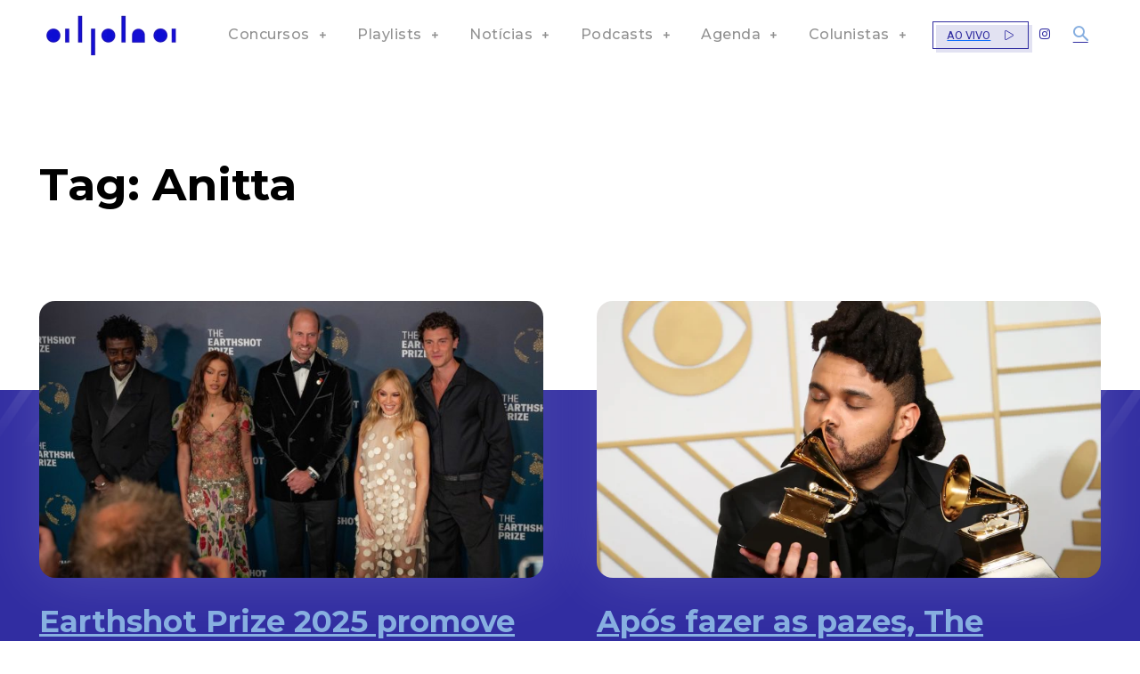

--- FILE ---
content_type: text/html; charset=utf-8
request_url: https://www.google.com/recaptcha/api2/aframe
body_size: 146
content:
<!DOCTYPE HTML><html><head><meta http-equiv="content-type" content="text/html; charset=UTF-8"></head><body><script nonce="1rnyPaK2mb-bW00bX6Fw7g">/** Anti-fraud and anti-abuse applications only. See google.com/recaptcha */ try{var clients={'sodar':'https://pagead2.googlesyndication.com/pagead/sodar?'};window.addEventListener("message",function(a){try{if(a.source===window.parent){var b=JSON.parse(a.data);var c=clients[b['id']];if(c){var d=document.createElement('img');d.src=c+b['params']+'&rc='+(localStorage.getItem("rc::a")?sessionStorage.getItem("rc::b"):"");window.document.body.appendChild(d);sessionStorage.setItem("rc::e",parseInt(sessionStorage.getItem("rc::e")||0)+1);localStorage.setItem("rc::h",'1768624007036');}}}catch(b){}});window.parent.postMessage("_grecaptcha_ready", "*");}catch(b){}</script></body></html>

--- FILE ---
content_type: application/javascript; charset=utf-8
request_url: https://fundingchoicesmessages.google.com/f/AGSKWxWebzmwe74RhNf6vOq78J8AVOCKW1zbYYAUlaqo7Nmu2DR5Jm7j0jFG-WnDEjYTF4Mw_UBKV5Y0ro5Pgd9rXS3w4m4foAEtMeM9hUxk3Nz14ZQ7CsxQFcasOJ6GnDj8UAGHEkrl220v4wcYyz6Wq3RFG4OVT6arE-5X_S0YdTwv53x9RenLicBq8i3k/_/bundle/ads./adv-ext-/rollad._468_80_/ads/rotate_
body_size: -1291
content:
window['343c72db-d464-4499-93bb-01ae6124cf8c'] = true;